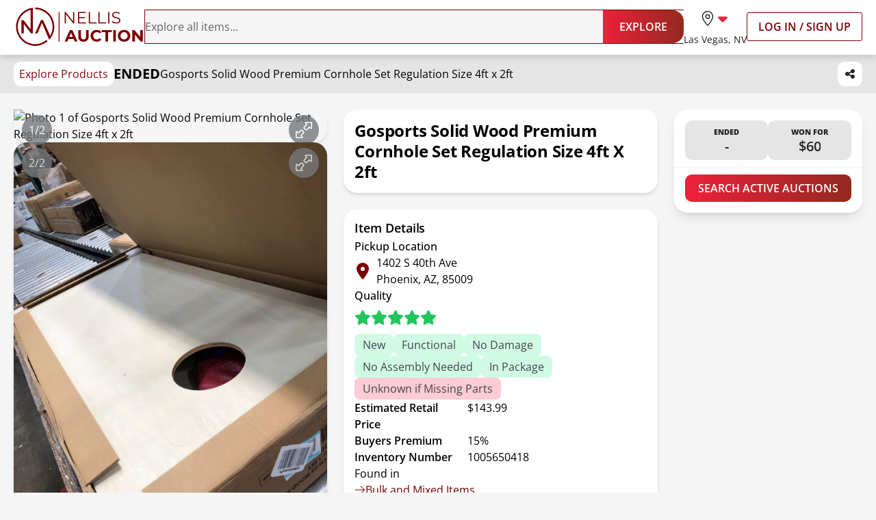

--- FILE ---
content_type: text/css; charset=UTF-8
request_url: https://www.nellisauction.com/build/_assets/main-BUSTCSRC.css
body_size: 8850
content:
.__grid-base{display:flex;flex-direction:row;width:100%}.__grid-container{flex-wrap:wrap}.__grid-item{margin:0;flex-grow:0}.__grid-item>div{width:100%}.__grid-column-spacing-1>div{padding-left:8px}.__grid-column-spacing-2>div{padding-left:16px}.__grid-column-spacing-3>div{padding-left:16px}.__grid-column-spacing-4>div{padding-left:24px}.__grid-column-spacing-5>div{padding-left:32px}.__grid-column-spacing-6>div{padding-left:40px}.__grid-row-spacing-1>div{padding-top:8px}.__grid-row-spacing-2>div{padding-top:16px}.__grid-row-spacing-3>div{padding-top:16px}.__grid-row-spacing-4>div{padding-top:24px}.__grid-row-spacing-5>div{padding-top:32px}.__grid-row-spacing-6>div{padding-top:40px}.__grid-spacing-1>div{padding-top:8px;padding-left:8px}.__grid-spacing-2>div{padding-top:16px;padding-left:16px}.__grid-spacing-3>div{padding-top:16px;padding-left:16px}.__grid-spacing-4>div{padding-top:24px;padding-left:24px}.__grid-spacing-5>div{padding-top:32px;padding-left:32px}.__grid-spacing-6>div{padding-top:40px;padding-left:40px}.__grid-xs-1{flex-basis:calc(100% * (1 / 12));max-width:calc(100% * (1 / 12))}.__grid-xs-2{flex-basis:calc(100% * (2 / 12));max-width:calc(100% * (2 / 12))}.__grid-xs-3{flex-basis:25%;max-width:25%}.__grid-xs-4{flex-basis:calc(100% * (4 / 12));max-width:calc(100% * (4 / 12))}.__grid-xs-5{flex-basis:calc(100% * (5 / 12));max-width:calc(100% * (5 / 12))}.__grid-xs-6{flex-basis:50%;max-width:50%}.__grid-xs-7{flex-basis:calc(100% * (7 / 12));max-width:calc(100% * (7 / 12))}.__grid-xs-8{flex-basis:calc(100% * (8 / 12));max-width:calc(100% * (8 / 12))}.__grid-xs-9{flex-basis:75%;max-width:75%}.__grid-xs-10{flex-basis:calc(100% * (10 / 12));max-width:calc(100% * (10 / 12))}.__grid-xs-11{flex-basis:calc(100% * (11 / 12));max-width:calc(100% * (11 / 12))}.__grid-xs-12{flex-basis:100%;max-width:100%}@media (min-width: 769px){.__grid-sm-1{flex-basis:calc(100% * (1 / 12));max-width:calc(100% * (1 / 12))}.__grid-sm-2{flex-basis:calc(100% * (2 / 12));max-width:calc(100% * (2 / 12))}.__grid-sm-3{flex-basis:25%;max-width:25%}.__grid-sm-4{flex-basis:calc(100% * (4 / 12));max-width:calc(100% * (4 / 12))}.__grid-sm-5{flex-basis:calc(100% * (5 / 12));max-width:calc(100% * (5 / 12))}.__grid-sm-6{flex-basis:50%;max-width:50%}.__grid-sm-7{flex-basis:calc(100% * (7 / 12));max-width:calc(100% * (7 / 12))}.__grid-sm-8{flex-basis:calc(100% * (8 / 12));max-width:calc(100% * (8 / 12))}.__grid-sm-9{flex-basis:75%;max-width:75%}.__grid-sm-10{flex-basis:calc(100% * (10 / 12));max-width:calc(100% * (10 / 12))}.__grid-sm-11{flex-basis:calc(100% * (11 / 12));max-width:calc(100% * (11 / 12))}.__grid-sm-12{flex-basis:100%;max-width:100%}}@media (min-width: 640px){.__grid-mobile-1{flex-basis:calc(100% * (1 / 12));max-width:calc(100% * (1 / 12))}.__grid-mobile-2{flex-basis:calc(100% * (2 / 12));max-width:calc(100% * (2 / 12))}.__grid-mobile-3{flex-basis:25%;max-width:25%}.__grid-mobile-4{flex-basis:calc(100% * (4 / 12));max-width:calc(100% * (4 / 12))}.__grid-mobile-5{flex-basis:calc(100% * (5 / 12));max-width:calc(100% * (5 / 12))}.__grid-mobile-6{flex-basis:50%;max-width:50%}.__grid-mobile-7{flex-basis:calc(100% * (7 / 12));max-width:calc(100% * (7 / 12))}.__grid-mobile-8{flex-basis:calc(100% * (8 / 12));max-width:calc(100% * (8 / 12))}.__grid-mobile-9{flex-basis:75%;max-width:75%}.__grid-mobile-10{flex-basis:calc(100% * (10 / 12));max-width:calc(100% * (10 / 12))}.__grid-mobile-11{flex-basis:calc(100% * (11 / 12));max-width:calc(100% * (11 / 12))}.__grid-mobile-12{flex-basis:100%;max-width:100%}}@media (min-width: 1028px){.__grid-md-1{flex-basis:calc(100% * (1 / 12));max-width:calc(100% * (1 / 12))}.__grid-md-2{flex-basis:calc(100% * (2 / 12));max-width:calc(100% * (2 / 12))}.__grid-md-3{flex-basis:25%;max-width:25%}.__grid-md-4{flex-basis:calc(100% * (4 / 12));max-width:calc(100% * (4 / 12))}.__grid-md-5{flex-basis:calc(100% * (5 / 12));max-width:calc(100% * (5 / 12))}.__grid-md-6{flex-basis:50%;max-width:50%}.__grid-md-7{flex-basis:calc(100% * (7 / 12));max-width:calc(100% * (7 / 12))}.__grid-md-8{flex-basis:calc(100% * (8 / 12));max-width:calc(100% * (8 / 12))}.__grid-md-9{flex-basis:75%;max-width:75%}.__grid-md-10{flex-basis:calc(100% * (10 / 12));max-width:calc(100% * (10 / 12))}.__grid-md-11{flex-basis:calc(100% * (11 / 12));max-width:calc(100% * (11 / 12))}.__grid-md-12{flex-basis:100%;max-width:100%}}@media (min-width: 1280px){.__grid-lg-1{flex-basis:calc(100% * (1 / 12));max-width:calc(100% * (1 / 12))}.__grid-lg-2{flex-basis:calc(100% * (2 / 12));max-width:calc(100% * (2 / 12))}.__grid-lg-3{flex-basis:25%;max-width:25%}.__grid-lg-4{flex-basis:calc(100% * (4 / 12));max-width:calc(100% * (4 / 12))}.__grid-lg-5{flex-basis:calc(100% * (5 / 12));max-width:calc(100% * (5 / 12))}.__grid-lg-6{flex-basis:50%;max-width:50%}.__grid-lg-7{flex-basis:calc(100% * (7 / 12));max-width:calc(100% * (7 / 12))}.__grid-lg-8{flex-basis:calc(100% * (8 / 12));max-width:calc(100% * (8 / 12))}.__grid-lg-9{flex-basis:75%;max-width:75%}.__grid-lg-10{flex-basis:calc(100% * (10 / 12));max-width:calc(100% * (10 / 12))}.__grid-lg-11{flex-basis:calc(100% * (11 / 12));max-width:calc(100% * (11 / 12))}.__grid-lg-12{flex-basis:100%;max-width:100%}}.__grid-stackable-columns>div:first-child{padding-left:0}@media (max-width: 769px){.__grid-stackable-columns>div:not(:first-child){padding-left:0;padding-top:16px}}.__icon-base{display:block}.__icon-fill-white{fill:#fff}.__icon-fill-light{fill:#707070}.__icon-fill-grey{fill:#979797}.__icon-fill-primary{fill:#7d0000}.__icon-fill-secondary{fill:#2b2b2b}.__icon-fill-green{fill:#228b22}.__icon-fill-red{fill:#ae2207}.__icon-stroke-white{stroke:#fff}.__icon-stroke-light{stroke:#707070}.__icon-stroke-grey{stroke:#979797}.__icon-stroke-primary{stroke:#7d0000}.__icon-stroke-secondary{stroke:#2b2b2b}.__icon-stroke-green{stroke:#228b22}.__icon-stroke-red{stroke:#ae2207}.__icon-size-xs{scale:.85}.__icon-size-sm{scale:.9}.__icon-size-standard{scale:1.1}.__icon-size-md{scale:1.15}.__icon-size-lg{scale:1.3}.__icon-size-xl{scale:1.4}.__icons-pagination-svg{transform:scale(1.1)}@media (min-width: 640px){.__icons-pagination-svg{transform:scale(1.4)}}.__traffic-light-base{width:18.4px;height:18.4px;border-radius:9999px;border-width:2px;border-style:solid}@media (min-width: 640px){.__traffic-light-base{width:22px;height:22px;border-width:3px}}.__traffic-light-wrapper{display:flex;width:fit-content}.__traffic-light-container{width:fit-content;display:flex;flex-direction:column;justify-content:center;margin-right:1rem;gap:8px}@media (min-width: 640px){.__traffic-light-container{margin-right:30px}}.__traffic-light-red-border{border-color:#c91e22}.__traffic-light-yellow-border{border-color:#ebce10}.__traffic-light-green-border{border-color:#3aaf47}.__traffic-light-red-background{background-color:#c91e22}.__traffic-light-yellow-background{background-color:#ebce10}.__traffic-light-green-background{background-color:#3aaf47}.__traffic-light-active{filter:blur(2px)}.__traffic-light-white{background-color:#fff}.__traffic-light-divider{border-right-width:2px;border-right-style:solid;border-radius:4px;margin-right:1rem}.__stepper-container{margin:0 auto;display:flex;justify-content:center;text-align:center}.__step-grid{flex:1;height:100%;display:grid;grid-template-rows:40px auto;grid-template-columns:repeat(3,1fr);grid-template-areas:"left-connector step right-connector" "text text text"}.__step-grid:first-of-type .__step-left-connector,.__step-grid:last-of-type .__step-right-connector{display:none}.__step-connector{margin:auto;height:1px;width:100%;background-color:#bdbdbd}.__step-connector-hidden{visibility:hidden}.__step-left-connector{grid-area:left-connector;padding-right:20px}.__step-right-connector{grid-area:right-connector;padding-left:20px}.__step-indicator{grid-area:step;display:grid;place-items:center}.__step-text-container{grid-area:text;padding:.5rem 1rem}.__step-text{margin:0;font-size:14px}.__step-text-done{color:#2b2b2b}.__step-text-disabled{color:#7d0000}.__step-circle{width:27.42px;height:27.42px;border-radius:50%;display:flex;justify-content:center;align-items:center;border:1px solid #7D0000;background-color:#7d0000;color:#fff}.__step-circle.__step-done{border:1px solid #7D0000;background-color:#7d0000}.__step-circle.__step-disabled{border:1px solid #989898;background-color:#989898}.__step-circle.__step-done svg{display:block;stroke:#fff}.__step-circle svg{display:none;transform:scale(.8)}.__step-circle svg path{fill:#fff}.__step-circle.__step-done label{display:none}.__alert{width:100%;padding:6px 16px;border-radius:4px}@media (max-width: 640px){.__alert{width:90vw;min-width:fit-content}}.__alert .__text-wrapper{display:grid;grid-template-columns:30px 3fr 50px;align-items:center;padding:8px 0;text-align:left}.__alert .__text-wrapper p{font-size:14px}.__alert.__error .__text-wrapper svg path,.__alert.__warning .__text-wrapper svg path{fill:#f14d61}.__alert.__info .__text-wrapper svg path{fill:#03a9f4}.__alert.__success .__text-wrapper svg path{fill:#4caf50}.__alert.__error p,.__alert.__warning p{color:#622925}.__alert.__info p{color:#014361}.__alert.__alert.__success p{color:#1e4620}.__alert.__basic{background-color:#ffeded}.__alert.__basic.__info{background-color:#e5f6fd}.__alert.__basic.__success{background-color:#edf7ed}.__alert.__outlined{border:1px solid #F14D61}.__alert.__outlined.__info{border:1px solid #03A9F4}.__alert.__outlined.__success{border:1px solid #4CAF50}.__alert.__filled{color:#fff;background-color:#f14d61}.__alert.__filled path{fill:#fff!important}.__alert.__filled.__info{background-color:#03a9f4}.__alert.__filled.__success{background-color:#4caf50}.__alert.__filled.__notice{background-color:#f1c40f}.__alert-button{all:unset;padding:0;margin:0}.__alert-cross{justify-self:end;align-self:center;cursor:pointer}.__alert-count{border-radius:50%;border:2px solid;font-size:small;width:20px;height:20px;text-align:center}.__divider-base{display:block;unicode-bidi:isolate;overflow:hidden;width:100%;margin:10px auto;flex-shrink:0;border-width:0;border-style:solid;border-color:#0000001f;border-bottom-width:thin}.__divider-vertical{rotate:90deg}.__text-divider-container{display:flex;align-items:center;justify-content:center;gap:0 1rem;margin:20px 0;overflow:hidden;white-space:nowrap}.__text-divider-text{padding:0 1rem}.__skeleton{height:300px;max-width:300px;width:100%;background-color:#2b2b2b1c;border-radius:25px;display:flex;align-items:center;justify-content:center;position:relative;overflow:hidden;margin:auto}.__skeleton:after{content:"";display:block;background:linear-gradient(90deg,transparent,rgba(0,0,0,.04),transparent);position:absolute;top:0;left:-100%;animation:loader linear 1.4s infinite;width:300px;height:100%}@keyframes loader{0%{left:-100%}70%{left:100%}to{left:100%}}.__avatar-container{position:relative;display:flex;align-items:center;justify-content:center;flex-shrink:0;width:40px;height:40px;font-family:Open Sans,sans-serif;font-size:1.4rem;line-height:1;overflow:hidden;-webkit-user-select:none;user-select:none}.__avatar-circular-variant{border-radius:50%}.__avatar-rounded-variant{border-radius:4px}.__avatar-square-variant{border-radius:0}.__avatar-no-img{color:#f5f5f5;background-color:#bdbdbd}.__avatar-img{width:100%;height:100%;text-align:center;object-fit:cover;color:transparent;text-indent:10000px;-webkit-user-select:none;user-select:none}.__circular-progress-root{display:inline-block;animation:circular-animation 1.2s linear infinite;animation-duration:1.2s;animation-timing-function:linear;animation-delay:0s;animation-iteration-count:infinite;animation-direction:normal;animation-fill-mode:none;animation-play-state:running;animation-name:circular-animation;color:#fff;width:28px;height:28px}.__circular-progress-circle{stroke:currentColor;stroke-dasharray:80px,200px;stroke-dashoffset:0}@keyframes circular-animation{0%{transform:rotate(0)}to{transform:rotate(360deg)}}.__circular-progress-primary{color:#7d0000}.__collapse-content{overflow:hidden;height:auto}.__collapse-content[data-state=open]{animation:slideDown .8s ease-out}.__collapse-content[data-state=closed]{animation:slideUp .8s ease-out}@keyframes slideDown{0%{height:0}to{height:var(--radix-collapsible-content-height)}}@keyframes slideUp{0%{height:var(--radix-collapsible-content-height)}to{height:0}}.__form-input-container{position:relative;width:100%;display:flex;align-self:stretch;flex-direction:column;box-sizing:border-box;height:56px}.__form-input-container input::-webkit-outer-spin-button,.__form-input-container input::-webkit-inner-spin-button{-webkit-appearance:none}.__form-input{width:100%;height:56px;font-size:1rem;padding:16.5px 14px;outline:none;box-sizing:border-box;border-radius:5px;border:1px solid #c4c4c4;background:none;color:#2b2b2b}.__form-input::placeholder{opacity:0}.__form-input:focus{border-color:#000}.__form-input:focus::placeholder{opacity:1;color:#bbb;transition:.5s}.__form-input:hover{border-color:#000}.__form-input:disabled{border-color:#c4c4c4}.__form-input:disabled+label{color:#979797}.__form-input-container label{font-family:Open Sans,sans-serif;position:absolute;left:14px;top:50%;transform:translateY(-50%);font-size:1.2rem;transition:.2s;color:#7d0000;pointer-events:none}.__input-fixed-label label{display:block;top:0;left:10px;font-size:12px!important;padding:.125rem .25rem;pointer-events:none}.__input-fixed-label .__form-input-container input::placeholder{opacity:1}.__input-label-background-white{background-color:#fff}.__input-label-background-smoke{background-color:#f5f5f5}.__input-floating-label .__form-input-container input:focus+label,.__input-floating-label .__form-input-container input:not(:placeholder-shown)+label{top:0;left:10px;font-size:12px!important;padding:.125rem .25rem;pointer-events:none}.__input-error input,.__input-error input:hover{border-color:#c91e22}.__input-error input:focus{border-color:#000}.__input-error label{color:#c91e22}.__input-error p{margin:.4rem 0 0 .875rem;font-size:.85rem;color:#c91e22}.__form-input-container-sm,.__form-input-sm{height:40px}.__button-base{border:none;border-radius:4px;padding:.75rem 1.5rem;font-size:.875rem;line-height:22px;white-space:nowrap;font-family:Open Sans,sans-serif}.__button-outlined{font-weight:600;color:#000;background-color:#fff;border:1px solid #BE1A2E}.__button-gradient{font-weight:700;color:#fff;background:linear-gradient(92.27deg,#ED213A 0%,#93291E 100%)}.__button-disabled{opacity:.4;color:#484649;background:#1F1F1F1F}.__button-shadow{box-shadow:0 2px 6px #00000040}.__primary-button{display:flex;justify-content:center;align-items:center;vertical-align:middle;-webkit-user-select:none;user-select:none;cursor:pointer;border:0;margin:0;outline:0;font-weight:600;line-height:1.75;text-transform:uppercase;border-radius:4px;padding:8px 22px;min-width:64px;height:56px;color:#fff;font-size:1.0714285714285714rem;font-family:Open Sans,sans-serif;background-color:#7d0000}.__primary-button:hover{background-color:#973333;box-shadow:none;text-decoration:none}.__primary-button-shadow{box-shadow:0 2px 6px #00000040}.__primary-button-outlined{background-color:#fff;color:#7d0000;border:1px solid #7D0000}.__primary-button-outlined:hover{background-color:#7d00000a}.__primary-button-outlined:disabled{cursor:auto;background-color:#1f1f1f1f;border-color:transparent}.__primary-button-disabled{cursor:auto;opacity:.4;color:#484649;background-color:#1f1f1f1f}.__primary-button-disabled:hover{background-color:#1f1f1f1f}.__primary-button-full-width{width:100%}.__primary-button-small{padding:4px 10px;height:auto;font-size:.928rem}.__primary-button-standard{padding:6px 16px;height:auto;font-size:1rem}.__primary-button-large{padding:8px 22px;height:auto}.__tooltip-content{margin:2px;padding:4px 8px;max-width:300px;border-radius:4px;background-color:#616161eb;word-wrap:break-word;font-weight:600;font-family:Open Sans,sans-serif;font-size:.78rem;color:#fff;-webkit-user-select:none;user-select:none;animation-duration:.4s;animation-timing-function:cubic-bezier(.16,1,.3,1);will-change:transform,opacity}.__tooltip-content[data-state=delayed-open][data-side=top]{animation-name:slideDownAndFade}.__tooltip-content[data-state=delayed-open][data-side=right]{animation-name:slideLeftAndFade}.__tooltip-content[data-state=delayed-open][data-side=bottom]{animation-name:slideUpAndFade}.__tooltip-content[data-state=delayed-open][data-side=left]{animation-name:slideRightAndFade}.__tooltip-arrow{fill:#fff}@keyframes slideUpAndFade{0%{opacity:0;transform:translateY(2px)}to{opacity:1;transform:translateY(0)}}@keyframes slideRightAndFade{0%{opacity:0;transform:translate(-2px)}to{opacity:1;transform:translate(0)}}@keyframes slideDownAndFade{0%{opacity:0;transform:translateY(-2px)}to{opacity:1;transform:translateY(0)}}@keyframes slideLeftAndFade{0%{opacity:0;transform:translate(2px)}to{opacity:1;transform:translate(0)}}.__customer-stories-hero{position:relative;height:26.875rem;background:linear-gradient(110deg,rgba(0,0,0,1) 0%,rgba(0,0,0,1) 44%,rgba(255,255,255,0) 100%)}.__customer-stories-hero:before{content:"";background:url(/build/_assets/customer-story-hero-1440-M5Z4PRC7.jpg) no-repeat right;background-size:cover;position:absolute;inset:0;opacity:.2}.__bid-form-container{padding:0;display:flex;position:relative}.__bid-form-container:focus-within:before{content:"";position:absolute;inset:-2px;border:3px solid #7D0000;border-radius:6px;pointer-events:none}.__bid-form-text-input{border:1px solid #ccc;border-right:0;box-sizing:content-box;border-radius:4px 0 0 4px;padding:8px 14px;width:100%;font-size:1rem;margin:0}.__bid-form-text-input:focus,.__bid-form-text-input:active{outline:none}.__bid-form-text-input[type=number]{-moz-appearance:textfield}.__bid-form-text-input::-webkit-outer-spin-button,.__bid-form-text-input::-webkit-inner-spin-button{-webkit-appearance:none;margin:0}button.__bid-form-bid-button{background:linear-gradient(104.02deg,#ED213A 8.61%,#93291E 55.61%);margin:0;padding:6px 16px;width:100%;color:#fff;border-radius:0 4px 4px 0;text-transform:uppercase;font-size:.95rem;font-weight:600;line-height:1.75}button.__bid-form-bid-button:hover{background:linear-gradient(104.02deg,#EF374E 8.61%,#9E3E35 55.61%)}.__dialog-two-button-container{padding:15px 0;display:flex;flex-direction:column;justify-content:space-between;gap:10px}@media (min-width: 769px){.__dialog-two-button-container{flex-direction:row}}.__dialog-button{padding:5px 15px;height:auto;font-size:1rem}.__dialog-button-gap{display:flex;gap:10px}.__dialog-close-button{height:40px}.__bid-dialog-frame-content{background-color:#fff;color:#2b2b2b;position:fixed;top:50%;left:50%;transform:translate(-50%,-50%);display:flex;flex-direction:column;width:90%;max-width:768px;max-height:calc(100% - 64px);transition:box-shadow .3s cubic-bezier(.4,0,.2,1) 0ms;border-radius:4px;box-shadow:0 11px 15px -7px #0003,0 24px 38px 3px #00000024,0 9px 46px 8px #0000001f;overflow-y:auto;z-index:1600;padding:16px 24px;margin:auto}.__bid-dialog-frame-content p{margin:0}.__bid-dialog-frame-title{margin:0 0 1rem;font-size:1.1rem;font-weight:600;line-height:1.6;flex:0 0 auto}.__bid-dialog-frame-message{margin:0}.__popup-content{background-color:#fff;color:#2b2b2b;position:fixed;top:50%;left:50%;transform:translate(-50%,-50%);display:flex;flex-direction:column;width:90%;max-height:calc(100% - 64px);transition:box-shadow .3s cubic-bezier(.4,0,.2,1) 0ms;border-radius:4px;box-shadow:0 11px 15px -7px #0003,0 24px 38px 3px #00000024,0 9px 46px 8px #0000001f;overflow-y:auto;z-index:1600;margin:auto;padding:15px;max-width:769px;text-align:left}.__popup-content p{margin:0}.__popup-title-container{display:flex;align-items:center;justify-content:space-between;padding:10px 0}.__popup-title-container svg{scale:1.4}.__popup-title-container button{all:unset;padding-right:.5rem}.__popup-title-container button:hover svg{fill:#7d0000}.__popup-title{margin:0;line-height:1.5;font-weight:700;font-size:1.1rem;font-family:Open Sans,sans-serif;text-transform:uppercase}.__cancellation-breadcrumbs{margin-bottom:20px}.__cancellation-rule-breaker-cancel-item{font-size:1.6rem;font-weight:300;font-style:italic;text-align:left}.__cancellation-product-item-container{display:grid;grid-template-columns:75px 1fr;gap:20px;border-left:4px solid;border-top-left-radius:4px;border-bottom-left-radius:4px;padding:10px 0 10px 7.5px;background-color:#fff;box-shadow:0 2px 1px -1px #0003,0 1px 1px #00000024,0 1px 3px #0000001f}.__cancellation-item-product-item-title{display:block;cursor:pointer;font-size:1rem;padding-right:20px;text-align:left;color:#2b2b2b}@media (min-width: 640px){.__cancellation-item-product-item-title{font-size:1.1rem}}.__cancellation-guidelines-container{display:grid;grid-template-columns:1fr;gap:20px;padding:20px 30px}@media (min-width: 640px){.__cancellation-guidelines-container{grid-template-columns:repeat(3,1fr);gap:30px}}.__cancellation-guidelines-header{display:flex;flex-direction:column}.__cancellation-guidelines-title{line-height:1.5;text-align:left;font-size:1.6rem;font-weight:300;font-style:italic;float:left;margin:0 10px 0 0}@media (min-width: 640px){.__cancellation-guidelines-title{font-size:2rem}}.__cancellation-guidelines-divider{margin:20px 0;width:50px;border-bottom:2px solid #000}.__cancellation-guidelines-li{padding-left:27.5px}.__cancellation-paragraph{margin:0;text-align:left}.__cancellation-customer-tier-container{display:flex;padding:20px 30px;background-color:#fff}.__cancellation-customer-tier-content{padding:0}@media (min-width: 640px){.__cancellation-customer-tier-content{padding:10px}}.__cancellation-customer-tier-title{margin:0;text-align:left;font-weight:300;font-style:italic;font-size:1.4rem;color:#2b2b2b}@media (min-width: 640px){.__cancellation-customer-tier-title{font-size:2rem}}.__cancellation-pay-for-items-title{margin-bottom:10px;text-align:left;font-weight:400}.__cancellation-container{padding:0 40px;display:block;width:100%;max-width:1600px;margin:20px auto}@media (max-width: 640px){.__cancellation-container{padding:0 10px;margin:40px auto}}.__cancellation-header-container{padding:0}.__cancellation-header-title{margin:0;font-weight:700;font-size:2rem;line-height:1.167;text-align:left;text-transform:uppercase}.__cancellation-header-subtitle{font-weight:400;line-height:1.5;color:#7d0000;font-size:1.15rem;margin:0}.__cancellation-header-shadow{box-shadow:0 3px 1px -2px #0003,0 2px 2px #00000024,0 1px 5px #0000001f}.__cancellation-form-container{padding:40px 0;border-bottom-width:10px;border-bottom-style:solid}.__cancellation-form-content{width:100%;display:block;padding-left:20px;padding-right:20px;max-width:769px;margin:auto}.__cancellation-form-green-border{border-color:#3aaf47}.__cancellation-form-yellow-border{border-color:#ebce10}.__cancellation-form-red-border{border-color:#c91e22}.__cancellation-form-green-bg{background-color:#3aaf471a}.__cancellation-form-yellow-bg{background-color:#ebce101a}.__cancellation-form-red-bg{background-color:#c91e221a}.__cancellation-form-proceed{margin-top:20px;padding:30px;box-shadow:0 2px 1px -1px #0003,0 1px 1px #00000024,0 1px 3px #0000001f;background-color:#fff}.__cancellation-reason-text{text-align:left;margin-top:20px;margin-bottom:5px;color:#2b2b2b}.__cancellation-reason-error{color:#d32f2f}.__cancellation-reason-form-layout{display:grid;grid-template-columns:1fr;gap:20px}@media (min-width: 640px){.__cancellation-reason-form-layout{grid-template-columns:.65fr 1fr}}.__cancellation-product-item-image{width:100%;height:100%;object-fit:contain;border-top-right-radius:30px;border-top-left-radius:30px}.__auctions-catch-boundary{text-transform:uppercase;font-weight:600;font-size:1.75rem;color:#d32f2f}.__boundary-container{margin:45px auto;padding:45px 25px;width:100%;max-width:700px;display:flex;flex-direction:column;align-items:center;background-color:#fff}@media (min-width: 640px){.__boundary-container{padding:20px 5px}}.__confirmation-dialog-container{background-color:#fff;color:#2b2b2b;transition:box-shadow .3s cubic-bezier(.4,0,.2,1) 0ms;border-radius:4px;box-shadow:0 11px 15px -7px #0003,0 24px 38px 3px #00000024,0 9px 46px 8px #0000001f;overflow-y:auto;position:fixed;top:50%;left:50%;transform:translate(-50%,-50%);display:flex;flex-direction:column;max-height:calc(100% - 64px);max-width:768px;z-index:1600}.__confirmation-dialog-container h2{margin:0;font-size:1.1rem;font-family:Open Sans,sans-serif;font-weight:600;line-height:1.6;padding:16px 24px;flex:0 0 auto}.__confirmation-dialog-body{padding:0 24px 20px;color:#979797}.__confirmation-dialog-body p{margin:0}.__confirmation-dialog-footer{display:flex;align-items:center;padding:8px;justify-content:flex-end;flex:0 0 auto;gap:8px}.__confirmation-dialog-footer button{padding:5px 9px;min-width:64px}.__fetch-error-container{padding:10px;text-align:center}@media (min-width: 769px){.__fetch-error-container{padding:20px}}@media (min-width: 1028px){.__fetch-error-container{padding:50px}}.__fetch-error-title{margin:0;font-size:1.75rem;font-weight:600;line-height:1.2}.__fetch-error-subtitle{margin:0;font-size:1.5rem;font-weight:400;line-height:1.235}.__no-results-container{display:flex;flex-direction:column;align-items:center;justify-content:center;margin:20px auto;width:100%;background-color:#f5f5f5}.__no-results-img{width:160px}.__no-results-text{margin:15px;font-size:1.1rem;font-weight:600;line-height:1.6}.__empty-cart-container{margin:20px auto;width:100%;display:flex;flex-direction:column;justify-content:center;align-items:center}.__empty-cart-text{font-size:1.1rem;line-height:1.6;font-weight:600;margin:15px}.__empty-cart-img{width:160px}.__my-appointments-line-item-container{display:flex;justify-content:space-between;align-items:center}.__my-appointments-line-item-caption{margin:0;font-weight:400;font-size:.8571428571428571rem;line-height:1.66}.__my-appointments-line-item-text{margin:0;font-weight:400;font-size:.8571428571428571rem;line-height:1.66;text-align:right}.__my-appointments-header{margin:0;font-size:1.5rem;font-weight:700;line-height:1.167;text-transform:uppercase;text-align:center;color:#2b2b2b}@media (min-width: 1028px){.__my-appointments-header{text-align:left}}.__my-appointments-card-container{padding:10px;display:flex;flex-direction:column;justify-content:space-between;background-color:#fff}.__my-appointments-card-content{display:flex;margin:0 0 .5rem}.__my-appointment-card-title{margin:0;font-size:1.2rem;font-weight:600;line-height:1.334}.__my-appointment-card-status{color:#7d0000;font-weight:600}.__my-appointment-card-status-pending{color:#228b22;font-weight:700}.__my-appointment-card-footer{margin-top:30px}.__my-appointment-card-returns-chip{margin:0 0 20px;width:100%}.__my-appointment-cancel-button{margin-bottom:20px}.__loader-container{margin-top:10px;margin-bottom:10px;display:flex;flex-direction:column;align-items:center;justify-content:center;text-align:center}.__loader-text{margin-top:10px;display:block;font-size:1rem;font-weight:600}@media (min-width: 769px){.__loader-text{font-size:1.1rem}}.__loader-container-circular-progress{height:4rem;width:4rem}.__checkout-card-container{margin-bottom:15px;padding:10px;border-radius:10px;background-color:#fff}@media (min-width: 769px){.__checkout-card-container{padding:20px}}.__pagination-layout{display:flex;flex-direction:column;align-items:center;justify-content:center;gap:.5rem}.__pagination-header{display:flex;gap:.25rem;font-size:15px;line-height:22px;font-family:Open Sans,sans-serif;color:#212427}.__pagination-header span:first-child{font-weight:700}.__pagination-container{height:min-content;width:100%;display:flex;align-items:center;justify-content:center}@media (min-width: 640px){.__pagination-container{gap:.5rem;margin:0 1rem}}.__pagination-item-base{font-size:1.125rem;line-height:1.75rem;font-weight:700;font-family:Open Sans,sans-serif;display:flex;align-items:center;justify-content:center;width:30px;height:30px}.__pagination-item-selected{border-radius:50%;background:#93291E;color:#f5f5f5}.__pagination-item-selected a,.__pagination-item-selected a:visited{color:#fff}.__pagination-item-not-selected{color:#484649;font-weight:500}.__pagination-item-not-selected a,.__pagination-item-not-selected a:visited{color:#7d0000}.__pagination-item-not-selected:hover{border-radius:50%;background:#E6E1E5}.__pagination-arrow-disabled{fill:#d2d2d2;cursor:default}.__pagination-arrow{fill:#93291e}.__pagination-link{display:flex;align-items:center}.__pagination-disabled-link{pointer-events:none}.__pagination-ellipsis{width:14px}.__pagination-arrow-rotate-up{rotate:90deg}.__pagination-arrow-rotate-right{rotate:180deg}.__pagination-arrow-rotate-down{rotate:-90deg}.__pagination-arrow-rotate-left{rotate:0deg}@keyframes slideRightToLeft{0%{transform:translate(100%)}to{transform:translate(0)}}.__slide-drawer-right-to-left{animation:slideRightToLeft .2s ease-out}@keyframes slideLeftToRight{0%{transform:translate(-100%)}to{transform:translate(0)}}.__slide-drawer-left-to-right{animation:slideLeftToRight .2s ease-out}.__list-base{list-style:none;margin:0;padding:8px 0;position:relative}.__list-item-base{display:flex;justify-content:flex-start;align-items:center;position:relative;text-decoration:none;width:100%;box-sizing:border-box;text-align:left;padding:8px 16px}.__list-item-text-base{margin:0;display:block;line-height:1.5;font-size:1rem;font-weight:400;font-family:Open Sans,sans-serif}.__list-item-text-primary{color:#7d0000}.__auctions-browse-by-city-text{font-size:14.4px}.__sample-container{margin:1rem auto;max-width:1200px;text-align:left}.__sample-pagination-alert-title{line-height:1.5;margin-bottom:.35em;font-weight:600;margin-top:-2px;font-size:1rem}.__sample-pagination-alert-code{display:block;padding:.5rem;background-color:#373843;color:#fff}.__sample-alert-list-item>*{padding-right:1rem}.__sample-alert-list-item>*:last-child{padding-right:0}.__sample-alert-list-item-location{float:right}.__sample-alert-send-alert-button{margin-bottom:10px;background-color:transparent}.__appointments-cancel-appointment-cross-button{height:27px;width:27px;outline:0;border:0;margin:0;padding:0;background-color:transparent;position:relative;display:inline-flex;align-items:center;justify-content:center}.__appointments-cancel-appointment-cross-button svg{scale:1.15}.__appointments-cancel-appointment-cross-button>svg:hover{fill:#7d0000}.__appointments-cancel-content-container{margin-bottom:20px}.__appointments-cancel-content-title{margin:15px 0;font-size:1.2rem;font-weight:600;line-height:1.334}.__appointments-cancel-content-text{margin:0;text-align:left}.__appointments-cancel-dialog-container{background-color:#fff;color:#2b2b2b;position:fixed;top:50%;left:50%;transform:translate(-50%,-50%);display:flex;flex-direction:column;max-width:769px;max-height:85vh;padding:15px 30px;transition:box-shadow .3s cubic-bezier(.4,0,.2,1) 0ms;border-radius:4px;box-shadow:0 11px 15px -7px #0003,0 24px 38px 3px #00000024,0 9px 46px 8px #0000001f;overflow-y:auto;z-index:1600;margin:0}.__appointments-cancel-dialog-title-container{display:flex;align-items:center;justify-content:space-between;padding:10px 0}.__appointments-cancel-dialog-title{margin:0;font-size:1rem;font-weight:700;line-height:1.5;text-transform:uppercase}.__next-steps-bottom-content-container{display:flex;flex-direction:column;text-align:center}.__next-steps-centered-column-container{display:flex;flex-direction:column;justify-content:center}.__next-steps-header-container{display:flex;align-items:center;justify-content:center;margin:25px 20px 25px 0}.__next-steps-middle-content-container{margin-bottom:20px;display:flex;flex-direction:column;gap:5px}.__forgot-password-layout{margin:50px auto;padding:20px;max-width:600px;background-color:#fff}@media (min-width: 769px){.__forgot-password-layout{padding:30px}}.__forgot-password-title{margin-bottom:0 auto 20px;color:#2b2b2b;font-size:2rem;line-height:1.167}.__forgot-password-description{margin:0;font-size:1rem;font-family:Open Sans,sans-serif;font-weight:400;line-height:1.5}.__login-layout{margin:20px auto;padding:10px 10px 0;display:flex;flex-direction:column;justify-content:space-around;align-items:center;gap:30px;max-width:1028px}@media (min-width: 769px){.__login-layout{margin:50px auto;padding:45px 30px 10px;flex-direction:row}}.__password-reset-layout{width:100%;max-width:600px;margin:0 auto;display:flex;flex-direction:column;padding:20px}@media (min-width: 640px){.__password-reset-layout{padding:20px 30px}}.__password-reset-container{width:100%;max-width:640px;margin:0 auto;display:flex;flex-direction:column;padding:20px}.__password-reset-title{margin:0 0 10px;font-size:1.1rem;font-weight:600;line-height:1.6}.__password-reset-form-container{display:flex;flex-direction:column;gap:15px}.__password-reset-catch-boundary-title{margin:0;padding:0;text-transform:uppercase;font-weight:600;font-size:1.75rem;color:#d32f2f}.__password-reset-catch-boundary-img{max-width:450px;margin:15px 0}.__search-wrapper{margin:auto;padding:20px;max-width:1600px}@media (min-width: 1028px){.__search-wrapper{display:grid;grid-template-areas:"filters results";grid-template-columns:325px 3fr;gap:20px}}.__search-refinements-wrapper{grid-area:filters;height:calc(100vh - 140px);overflow:scroll;position:sticky;top:108px;-ms-overflow-style:none;scrollbar-width:none;display:none}@media (min-width: 1028px){.__search-refinements-wrapper{display:block}}.__search-refinements-wrapper.__search-refinements-wrapper::-webkit-scrollbar{display:none}.__search-results-wrapper{opacity:1;grid-area:results;transition:all .5s ease-in-out}.__search-results-container{display:flex;gap:10px}@media (max-width: 1280px){.__search-results-container{flex-direction:column}}.__search-container{text-align:left;display:flex;flex-direction:column;gap:10px}.__search-header{width:100%}.__search-header>h2{margin:0;line-height:1.5;font-size:1.5rem;font-weight:700;text-transform:uppercase;color:#2b2b2b}@media (min-width: 600px){.__search-header>h2{font-size:2rem}}.__search-header>span{font-size:1rem}.__search-no-results-container{display:flex;flex-direction:column;align-items:center;margin:10px 0}.__search-no-results-container p{margin:0;text-align:center}.__search-no-results-container p.__search-trending-products-title{font-size:1.5rem;margin-top:20px;align-self:flex-start}.__card-base{border-radius:4px;width:fit-content;background-color:#fff}.__card-shadow{box-shadow:#0003 0 3px 1px -2px,#00000024 0 2px 2px,#0000001f 0 1px 5px}.__card-sm{padding:.5rem}.__card-md{padding:1rem}.__card-lg{padding:2rem}.__card-full-width{width:100%}.__card-background-warn{background-color:#ffeded}.__card-border-green{border-left:3px solid rgb(37,213,75)}.__card-border-yellow{border-left:3px solid #ED213A}.__card-border-red{border-left:3px solid rgb(255,91,20)}.__radix-toast-viewport{margin:0;padding:25px;max-width:100vw;position:fixed;bottom:0;left:50%;transform:translate(-50%);display:flex;flex-direction:column;gap:10px;list-style:none;outline:none;z-index:1800}.__radix-toast-root{display:flex;align-items:center;justify-content:center;cursor:pointer}.__radix-toast-root[data-state=open]{animation:slideIn .15s cubic-bezier(.16,1,.3,1)}.__radix-toast-root[data-state=closed]{animation:hide .1s ease-in}.__radix-toast-root[data-swipe=move]{transform:translate(var(--radix-toast-swipe-move-x))}.__radix-toast-root[data-swipe=cancel]{transform:translate(0);transition:transform .2s ease-out}.__radix-toast-root[data-swipe=end]{animation:swipeOut .1s ease-out}@keyframes hide{0%{opacity:1}to{opacity:0}}@keyframes slideIn{0%{transform:translate(calc(100% + var(--viewport-padding)))}to{transform:translate(0)}}@keyframes swipeOut{0%{transform:translate(var(--radix-toast-swipe-end-x))}to{transform:translate(calc(100% + var(--viewport-padding)))}}.__verify-phone-wrapper{display:flex;flex-direction:column;gap:2.2rem;margin-top:1rem}.__verify-phone-dialog .__input-fixed-label label{background:white}.__verify-phone-input{width:100%;display:flex;height:40px}.__verify-phone-input input{border:0}.__verify-phone-input button{width:100%;max-width:263px;height:39px}.__verify-phone-input>div>div{border:1px solid #c4c4c4;border-radius:4px;height:40px}.__verify-phone-input>div>div:hover{border-color:#000}.__verify-phone-verify-code{margin-top:10px}.__password-input{padding-right:45px!important}.__search-save-search-button{-webkit-user-select:none;user-select:none;font-family:Open Sans,sans-serif;font-weight:600;line-height:1.75;text-transform:uppercase;min-width:64px;border:1px solid rgba(43,43,43,.5);padding:0 5px}.__search-save-search-button:hover{background-color:#2b2b2b0a;border:1px solid rgb(43,43,43)}.__search-results-description{margin:0}.__search-save-query{margin-bottom:5px;color:#7d0000}.__hours-operations-list{margin:0;padding:0}.__hours-operations-bold-text{font-weight:800}.__hours-operations-hours-list-item{display:flex;align-items:center;justify-content:space-between}.__hours-operations-hours-list-item>div{text-align:left;width:150px}.__location-hours-card-container{display:grid;grid-template-columns:1fr 1fr 1fr;gap:30px;margin-top:30px}@media (max-width: 1280px){.__location-hours-card-container{grid-template-columns:1fr 1fr}}@media (max-width: 769px){.__location-hours-card-container{grid-template-columns:1fr}}.__location-hours-card{border-radius:25px;padding:20px}.__location-card-content>h4{margin:20px 0 0;font-size:1.3rem}.__location-card-content>p{margin:0}.__location-hours-card-button-box{display:flex;flex-direction:column}.__appointment-item-avatar{grid-area:"image";width:100%;height:100%}.__appointment-item-avatar img{object-fit:contain}.__appointment-item-avatar img:hover{cursor:pointer}.__appointment-container{width:100%;max-width:1280px;margin:0 auto;display:block}.__appointment-title{margin:0 0 20px;line-height:1.5;text-align:center;color:#2b2b2b;font-size:1.4rem;font-weight:600;text-transform:uppercase}.__appointment-logo-container{margin-bottom:30px;box-shadow:0 2px 1px -1px #0003,0 1px 1px #00000024,0 1px 3px #0000001f;border-top:4px solid;border-top-color:#7d0000;background-color:#fff}.__appointment-logo{padding:1.5rem;border-bottom:1px solid;border-bottom-color:#e0e0e0;display:flex;align-items:flex-start;justify-content:center}@media (min-width: 640px){.__appointment-logo{justify-content:flex-start}}.__appointment-logo-img{width:125px}@media (min-width: 640px){.__appointment-logo-img{width:175px}}.__appointment-content-container{padding:15px}@media (min-width: 640px){.__appointment-content-container{padding:25px}}.__appointment-content{margin-bottom:15px;display:flex;flex-direction:column}@media (min-width: 640px){.__appointment-content{flex-direction:row}}.__appointment-scheduled-text{margin:0;font-size:1.2rem;font-weight:400;line-height:1.334}@media (min-width: 640px){.__appointment-scheduled-text{margin-right:5px}}.__appointment-scheduled-date{color:#7d0000}.__appointment-items-container{margin-bottom:15px;display:grid;grid-template-columns:1fr}@media (min-width: 769px){.__appointment-items-container{grid-template-columns:2fr 1fr}}.__appointment-totals-container{width:100%;margin-top:25px;display:flex;flex-direction:column;justify-content:flex-end}@media (min-width: 640px){.__appointment-totals-container{width:unset;margin-top:unset}}.__appointment-totals-row{padding:6px;display:flex;justify-content:space-between;align-items:center;border:1px solid #e0e0e0;border-bottom-width:0}.__appointment-totals-row:last-of-type{border-bottom-width:1px}.__appointment-totals-buyer-premium-row{border-bottom:0}.__appointment-totals-balance-remaining-row{background-color:#eee;padding-top:6px}.__appointment-location-content{display:grid;justify-items:start;gap:6px}.__appointment-location-title{margin:0;font-size:1.2rem;font-weight:600;line-height:1.334;text-align:left}.__appointment-item-list-header-text{margin-bottom:.5rem;text-align:left;line-height:1.5;font-size:1.25rem;font-weight:600}.__appointment-paid-status-container{width:100%;display:flex;justify-content:space-between;align-items:center}@media (min-width: 640px){.__appointment-paid-status-container{flex-direction:column;justify-content:center;align-items:flex-end;text-align:right}}.__appointment-paid-status-text-container{display:flex;flex-direction:column-reverse;text-align:left}@media (min-width: 640px){.__appointment-paid-status-text-container{flex-direction:column}}.__appointment-paid-status-title{margin:0;font-size:17px;text-align:left}@media (min-width: 640px){.__appointment-paid-status-title{font-size:13px;text-align:right}}.__appointment-paid-status-payment-submitted{margin:0;text-align:right;font-size:16px}.__appointment-paid-status-money{margin-right:5px;color:#7d0000}@media (min-width: 640px){.__appointment-paid-status-money{margin-right:0}}.__appointment-paid-remove-button{margin-top:10px}.__appointment-item-container{margin-bottom:20px;display:grid;gap:10px;grid-template-columns:1fr;grid-template-areas:"status" "image" "title"}@media (min-width: 640px){.__appointment-item-container{gap:15px;grid-template-columns:100px 2fr 1fr;grid-template-areas:"image title status"}}.__appointment-item-lead-description{margin:0;grid-area:title;text-align:left;text-transform:uppercase;font-weight:600;color:#2b2b2b}@media (min-width: 640px){.__appointment-item-lead-description{text-transform:unset;color:#7d0000}}.__appointment-item-lead-description:hover{cursor:pointer}.__appointment-item-paid-container{grid-area:status;display:flex;flex-direction:column;align-items:flex-start}@media (min-width: 640px){.__appointment-item-paid-container{align-items:flex-end}}.__appointment-item-popup-description-container{margin-bottom:15px}.__appointment-item-popup-description-title{margin:15px 0}.__appointment-item-popup-description-text{margin:0;text-align:left}.__appointment-next-steps-container{background-color:#e9c6911a;padding:1rem}.__appointment-checkout-container{display:flex;flex-direction:column;gap:1rem}.__appointment-checkout-title-container{display:flex;flex-direction:column;align-items:start}.__appointment-checkout-title{font-weight:700;font-size:1.5rem}.__appointment-checkout-subtitle{font-weight:400}.__appointment-status-scheduled-layout-container{display:grid;grid-gap:.75rem;grid-template-areas:"salutation" "bulletpoints" "reminder" "payment";grid-template-columns:1fr;justify-items:center}@media (min-width: 769px){.__appointment-status-scheduled-layout-container{grid-template-areas:"salutation reminder" "bulletpoints reminder" "payment payment";grid-template-columns:1fr 1fr}}.__appointment-status-container{background-color:#e9c6911a;padding:1rem;border-bottom:1px dashed #DABA95}.__appointment-status-salutation-grid-area{grid-area:salutation}.__appointment-status-salutation{font-weight:700;text-align:center}@media (min-width: 769px){.__appointment-status-salutation{text-align:left}}.__appointment-status-bullet-points-grid-area{grid-area:bulletpoints}.__appointment-status-bullet-points-container{display:flex;flex-direction:column;gap:.5rem}.__appointment-status-bullet-point-text-container{display:grid;grid-template-columns:auto 1fr;align-items:center;text-align:left;gap:1rem}.__appointment-status-reminder-icon{scale:2.1;margin-bottom:.6rem;margin-top:.6rem}.__appointment-status-reminder-container{display:grid;justify-items:center;align-items:center;align-content:center;gap:.5rem}.__appointment-status-reminder-grid-area{grid-area:reminder}.__appointment-status-reminder-description{width:75%}.__appointment-status-bullet-point-green{fill:#228b22}.__appointment-status-pre-auth-grid-area{grid-area:payment;width:75%}.__appointment-status-pre-auth-text{font-size:.8rem;font-style:italic;color:#605d62}.__appointment-status-centered-layout{display:grid;gap:.5rem;grid-template-columns:1fr}@media (min-width: 769px){.__appointment-status-centered-layout{grid-template-columns:1fr 1fr 1fr}}.__appointment-status-centered-top-container{grid-column:1 / 4;text-align:center}.__appointment-status-font-weight-bold{font-weight:700}.__appointment-status-centered-bottom-container{grid-column:unset}@media (min-width: 769px){.__appointment-status-centered-bottom-container{grid-column:2 / 3}}.__appointment-status-link{text-decoration:underline}.__pick-ups-main-content-container{display:grid;grid-template-columns:1fr 30%;background-color:#fff;padding:10px}@media (max-width: 640px){.__pick-ups-main-content-container{grid-template-columns:1fr}}@media (min-width: 769px){.__pick-ups-main-content-container{gap:10px}}.__pick-ups-item-action-container{display:flex;flex-direction:row-reverse;justify-content:space-between;align-items:flex-end}@media (min-width: 640px){.__pick-ups-item-action-container{flex-direction:column}}.__pick-ups-item-action-interior-container{margin-top:-25px;display:flex;flex-direction:column;justify-content:center;align-items:flex-end;gap:4px}.__pick-ups-item-action-interior-container>form{text-align:right}@media (min-width: 640px){.__pick-ups-item-action-interior-container{margin-top:0;gap:4px}}.__pick-ups-action-button{font-size:12px;padding:4px 8px;white-space:nowrap}@media (min-width: 640px){.__pick-ups-action-button{font-size:14px;padding:6px 12px}}.__pick-ups-location-group-container{display:flex;flex-direction:column;gap:10px;margin-bottom:20px}.__pick-ups-circular-progress{height:20px;width:20px}.__pick-ups-item-detail-container{display:grid;grid-template-columns:1fr;gap:8px}.__pick-ups-item-detail-container>a{justify-self:center}@media (min-width: 640px){.__pick-ups-item-detail-container{grid-template-columns:25% 1fr;gap:20px}.__pick-ups-item-detail-container>a{align-self:center}}.__pick-ups-item-detail-image{object-fit:contain;width:150px;height:150px;max-width:150px;max-height:150px}@media (min-width: 640px){.__pick-ups-item-detail-image{width:100%;height:unset}}.__pick-ups-item-detail-text-container{display:flex;flex-direction:column;align-items:flex-start}@media (min-width: 640px){.__pick-ups-item-detail-text-container{justify-content:space-between}}.__pick-ups-item-detail-text-container p{margin:0;text-align:left}.__pick-ups-item-detail-text-container>a>p{-webkit-line-clamp:3;-webkit-box-orient:vertical;display:-webkit-box;overflow:hidden;text-overflow:ellipsis;font-size:.9rem;color:#7d0000;font-weight:700}@media (min-width: 640px){.__pick-ups-item-detail-text-container>a>p{font-size:1rem;-webkit-line-clamp:unset}}.__pick-ups-item-detail-text-container>p:last-of-type{font-size:12px}@media (min-width: 640px){.__pick-ups-item-detail-text-container>p:last-of-type{font-size:14px}}.__pick-ups-item-amount-detail{margin:0}.__pick-ups-cancel-item-link{text-align:start;color:#939094}.__pick-ups-cancel-item-link>p{font-size:12px;margin:0;text-decoration:underline}.__pick-ups-cancel-item-link:hover{color:#7d0000}@media (min-width: 640px){.__pick-ups-cancel-item-link{text-align:center}}.__pick-ups-summary-container{background-color:#fff;padding:10px;display:flex;flex-direction:column;gap:5px}@media (min-width: 1280px){.__pick-ups-summary-container{gap:10px;padding:20px}}.__pick-ups-summary-header{font-size:15px;margin:0;color:#605d62}.__pick-ups-summary-button{padding:6px 16px;height:unset;font-size:1rem}.__pick-ups-summary-address-row-primary{font-weight:700;color:#7d0000}.__pick-ups-summary-row{display:flex;justify-content:space-between}.__pick-ups-summary-row p{margin:0;text-align:left}.__pick-ups-by-location-container{display:flex;flex-direction:column}.__pick-ups-header-text{color:#2b2b2b;font-weight:700;font-size:20px;text-align:start;margin:0}.__pick-ups-by-location-item-grid-container{display:grid;gap:10px;grid-template-columns:1fr}@media (min-width: 1280px){.__pick-ups-by-location-item-grid-container{grid-template-columns:2fr 1fr}}.__pick-ups-by-location-inner-container{display:flex;flex-direction:column;gap:10px}@media (min-width: 1280px){.__pick-ups-by-location-inner-container{grid-row-start:1;grid-row-end:2}}.__pick-ups-by-location-summary-container{grid-row-start:1}.__pick-ups-saved-items-grid-container{display:grid;grid-template-columns:2fr 1fr;gap:10px}@media (max-width: 1280px){.__pick-ups-saved-items-grid-container{grid-template-columns:1fr}}.__pick-ups-saved-items-inner-container{display:flex;flex-direction:column;gap:10px}.__pick-ups-saved-items-header{font-weight:700;font-size:20px;text-align:start;margin:0}.__pick-ups-location-detail-container{display:flex;gap:20px}.__pick-ups-location-detail-container p{margin:0;font-size:15px;color:#939094;font-weight:700}.__check-in-footer.bottom-left-corner{position:absolute;z-index:0;left:0;bottom:100%;height:24px;width:24px;background:white;mask-position:top right;mask-image:radial-gradient(circle at top right,transparent 0,transparent 24px,black 25px);-webkit-mask-position:top right;-webkit-mask-image:radial-gradient(circle at top right,transparent 0,transparent 24px,black 25px)}.__check-in-footer.bottom-right-corner{position:absolute;z-index:0;right:0;bottom:100%;height:24px;width:24px;background:white;-webkit-mask-position:top right;mask-position:top right;-webkit-mask-image:radial-gradient(circle at top right,transparent 0,transparent 24px,black 25px);mask-image:radial-gradient(circle at top right,transparent 0,transparent 24px,black 25px);-webkit-mask-position:top left;-webkit-mask-image:radial-gradient(circle at top left,transparent 0,transparent 24px,black 25px)}
